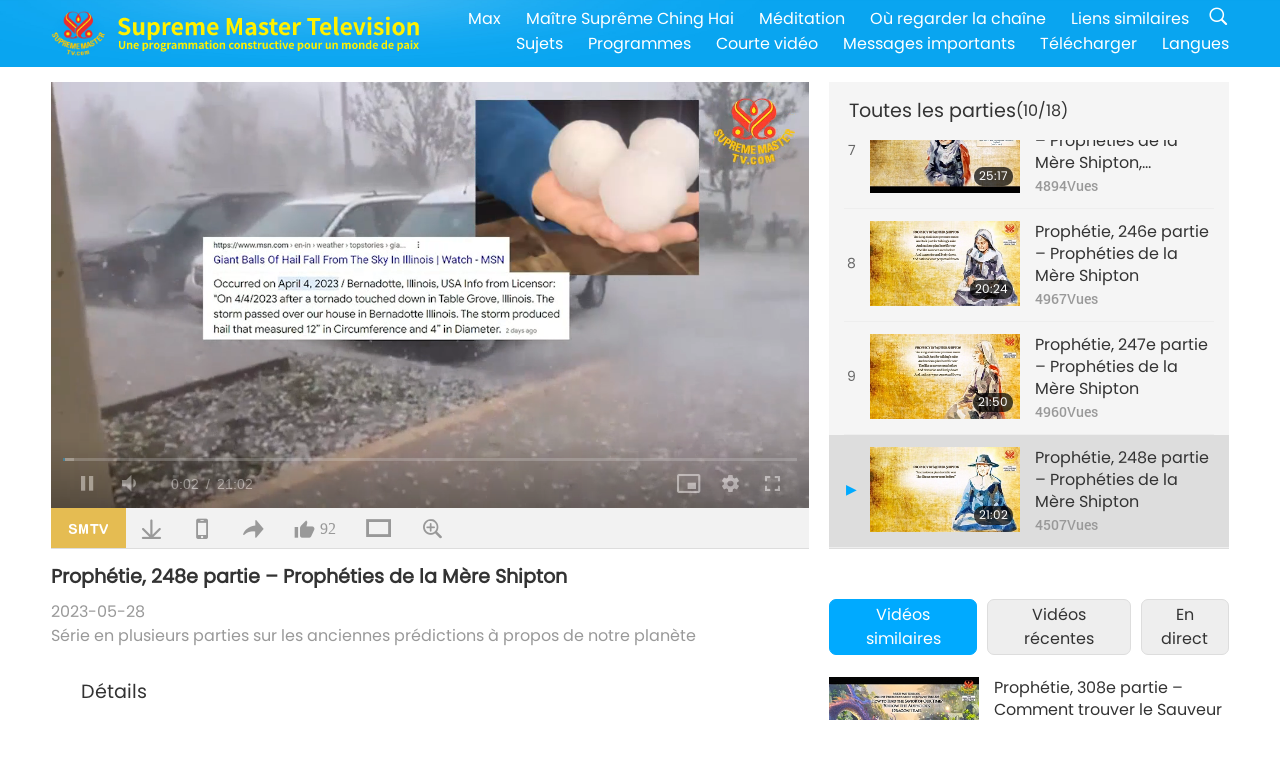

--- FILE ---
content_type: text/html; charset=UTF-8
request_url: http://radio.suprememastertv.com/fr1/v/206321884655.html
body_size: 81515
content:
<!doctype html>
<html lang="fr-FR">

  <head>
    <meta charset="utf-8" name="viewport"
      content="width=device-width, initial-scale=1.0, minimum-scale=1.0, maximum-scale=1.0, user-scalable=no" />
    <meta name="description" content="« Et les nations préparent une guerre horrible, comme on n’en a jamais vue »">
    <meta property="og:image" content="../../vimages/202305/2063-AP1.jpg" />
    <title>Prophétie, 248e partie – Prophéties de la Mère Shipton - - Français</title>
    <link href="../../css/fonts.css?303165832918" rel="stylesheet" type="text/css">
    <link href="../../css/fonts_main.css?v=303165832954" rel="stylesheet" type="text/css">    <link href="../../favicon.png" rel="icon" />
    <link href="../../css/main.css?303165832931" rel="stylesheet" type="text/css">
    <link href="../../css/v.css?303165832111" rel="stylesheet" type="text/css">
    <link href="../../css/dialog.css?303165832336" rel="stylesheet" type="text/css">
    <link href="../../css/video-js.css?303165832104" rel="stylesheet">
    <link href="../../css/video-js-other.css?303165832723" rel="stylesheet">
    <link href="../../css/foundation-datepicker.css?303165832662" rel="stylesheet" type="text/css">

    <script type="text/javascript" src="../../js/jquery-min.js?303165832101"></script>
    <script type="text/javascript" src="../../js/jquery.qrcode.min.js?303165832858"></script>
    <script type="text/javascript" src="../../js/dialog.js?303165832254"></script>
    <script type="text/javascript" src="../../js/ulist.js?303165832816"></script>
    <script type="text/javascript" src="../../js/main.js?303165832160"></script>
    <script type="text/javascript" src="../../js/v.js?303165832357"></script>
    <script type="text/javascript" src="../../js/addtoany.js?303165832516"></script>
    <script type="text/javascript" src="../../js/video.js?303165832574"></script>
    <script type="text/javascript" src="../../js/video-other.js?303165832696"></script>
    <script type="text/javascript" src="../../js/videojs/fr.js?303165832373"></script>
    <script type="text/javascript" src="../../js/FileSaver.js?303165832228"></script>
    <script type="text/javascript" src="../../js/html-docx.js?303165832556"></script>
    <script type="text/javascript" src="../../js/foundation-datepicker.js?303165832968"></script>
    <script type="text/javascript" src="../../js/datepicker/fr.js?303165832672"></script><script type="text/javascript">
VSERVER = "https://video.suprememastertv.com/vod/video/";ipCountry = "us";
videoPlayerData["sourceDefault"] = "video";
videoPlayerData["videoPoster"] = "../../vimages/202305/2063-AP1.jpg";
videoPlayerData["youTubeUrl"] = "";
videoPlayerData["videoLength"]= "21:02";
videoPlayerData["vid"] = "206321884655";
videoPlayerData["start"] = "0";
videoPlayerData["videoFile"] = new Array();
videoPlayerData["videoFile"].push(new Array('720pHQ','2023/0528/2063-AP-P248-Prophecies-of-Mother-Shipton-6m.mp4'));
videoPlayerData["videoFile"].push(new Array('720p','2023/0528/2063-AP-P248-Prophecies-of-Mother-Shipton-2m.mp4'));
videoPlayerData["videoFile"].push(new Array('396p','2023/0528/2063-AP-P248-Prophecies-of-Mother-Shipton-700k.mp4'));
LANG = "fr";
</script>  </head>

  <body class="lang-fr">
    <div class="viewport" id="viewport">
<aside class="menu-lang" id="menu-lang-mobile"><div class="bottom-mask"></div><div class="btn-close-lang-diagbox ico-close" id="btn-close-lang-diagbox"></div><div class="menu-langbox"><ul><li><a data="en" href="/en1/">English (English)</a></li><li><a data="ch" href="/ch1/">正體中文 (Chinese trad.)</a></li><li><a data="gb" href="/gb1/">简体中文 (Chinese simp.)</a></li><li><a data="de" href="/de1/">Deutsch (German)</a></li><li><a data="es" href="/es1/">Español (Spanish)</a></li><li class="current"><a data="fr" href="/fr1/">Français (French)</a></li><li><a data="hu" href="/hu1/">Magyar (Hungarian)</a></li><li><a data="jp" href="/jp1/">日本語 (Japanese)</a></li><li><a data="kr" href="/kr1/">한국어 (Korean)</a></li><li><a data="mn" href="/mn1/">Монгол хэл (Mongolian)</a></li><li><a data="vn" href="/vn1/">Âu Lạc (Vietnamese)</a></li><li><a data="bg" href="/bg1/">български (Bulgarian)</a></li><li><a data="ms" href="/ms1/">Bahasa Melayu (Malay)</a></li><li><a data="fa" href="/fa1/">فارسی (Persian)</a></li><li><a data="pt" href="/pt1/">Português (Portuguese)</a></li><li><a data="ro" href="/ro1/">Română (Romanian)</a></li><li><a data="id" href="/id1/">Bahasa Indonesia (Indonesian)</a></li><li><a data="th" href="/th1/">ไทย (Thai)</a></li><li><a data="ar" href="/ar1/">العربية (Arabic)</a></li><li><a data="cs" href="/cs1/">Čeština (Czech)</a></li><li><a data="pa" href="/pa1/">ਪੰਜਾਬੀ (Punjabi)</a></li><li><a data="ru" href="/ru1/">Русский (Russian)</a></li><li><a data="te" href="/te1/">తెలుగు లిపి (Telugu)</a></li><li><a data="hi" href="/hi1/">हिन्दी (Hindi)</a></li><li><a data="pl" href="/pl1/">Polski (Polish)</a></li><li><a data="it" href="/it1/">Italiano (Italian)</a></li><li><a data="tl" href="/tl1/">Wikang Tagalog (Tagalog)</a></li><li><a data="uk" href="/uk1/">Українська Мова (Ukrainian)</a></li></ul></div></aside>
<div class="srch-diag" id="srch-diag"><div class="titles">Chercher<button class="btn-srch-close ico-close" id="btn-srch-close"></button></div><div class="srch-keywords-input"><div class="srch-limit"><div class="srch-lang" id="btn-srch-limit" tar="srch-lang-list" event="click" diffy="10"><div class="name" id="srch-lang-name">Français</div><span class="ico-downr"></span></div></div><div class="srch-inputbox"><div class="srch-loading" id="srch-loading"></div><input type="text" class="srch-keywords" id="srch-keywords" placeholder="Mots clés" autocomplete="off"><button class="btn-srch-submit ico-srch" id="btn-srch-submit"></button></div></div><div class="srch-keywords-list" id="srch-keywords-list"><div class="srch-keywords-links" id="srch-keywords-links"></div></div></div>
<nav class="navmenus" id="navmenus"><div class="navmenu-topbar"><button class="btn-navmenu-close ico-close" id="btn-navmenu-close"></button></div><div class="navmenus-contents" id="navmenus-contents"><div class="bottom-mask"></div><div class="navmenu-item"><h3 class="title-mobile"><a href="../">Accueil</a></h3></div><div class="navmenu-item"><h3 class="title-mobile"><a href="../../webtv/">En direct</a></h3></div><div class="navmenu-item"><h3 class="title-mobile"><a href="../../max/">Max</a></h3></div><div class="navmenu-item"><h3 class="title-mobile"><a href="../download" class="menu-title">Télécharger</a></h3></div><div class="navmenu-item"><h3 class="title-mobile"><a href="../master/">Maître Suprême Ching Hai</a></h3></div><div class="navmenu-item"><h3 class="title-mobile"><a href="../meditation/">Méditation</a></h3></div><div class="navmenu-item"><h3 class="title-mobile"><a href="../worldwide/">Où regarder la chaîne</a></h3></div><div class="navmenu-item" id="navmenu-channel"><h3 class="title-mobile include-submenu"><a href="../channel/veganism" class="menu-title">Sujets</a></h3><div class="submenus submenu-content submenu-content-channel"><ul class="items-column"><li><a href="../channel/veganism"><span class="name">Véganisme</span><span class="note">Une alimentation saine pour une vie merveilleuse.</span></a></li><li><a href="../channel/peace"><span class="name">Paix</span><span class="note">La paix dans le monde commence avec nous.</span></a></li><li><a href="../channel/culture"><span class="name">Culture</span><span class="note">Enrichir nos vies avec des nouvelles multiculturelles du monde entier.</span></a></li></ul><ul class="items-column"><li><a href="../channel/spirituality"><span class="name">Spiritualité</span><span class="note">Cherchez une plus grande perfection.</span></a></li><li><a href="../channel/environment"><span class="name">Environnement</span><span class="note">Notre magnifique planète exige une attention immédiate.</span></a></li><li><a href="../channel/health"><span class="name">Santé</span><span class="note">Pour notre bien-être physique et notre élévation spirituelle.</span></a></li></ul><ul class="items-column"><li><a href="../channel/animal"><span class="name">Animal</span><span class="note">Amour et compagnie.</span></a></li><li><a href="../channel/art"><span class="name">Art</span><span class="note">Inspiration pour la quête de la réalisation de soi.</span></a></li><li><a href="../channel/others"><span class="name">Divers</span><span class="note">Étreignant tout, incluant tout.</span></a></li></ul></div></div><div class="navmenu-item" id="navmenu-program"><h3 class="title-mobile include-submenu"><a href="../program/all" class="menu-title">Programmes</a></h3><div class="submenus submenu-content submenu-content-program"><ul class="items-column"><li><a href="../program/all">Tous les programmes</a></li><li><a href="../program/GOL" class="program" id="btn-semenu-item"><span class="menu-title-se">Un cadeau d'amour</span></a></li><li><a href="../program/SCP" class="program" id="btn-semenu-item"><span class="menu-title-se">Les chansons, les compositions la poésie et les performances de Maître Suprême Ching Hai (végane)</span></a></li><li><a href="../program/AJAR" class="program" id="btn-semenu-item" tar="navmenu-third-ajar"><span class="menu-title-se include-thirdmenu">Un voyage à travers les royaumes esthétiques</span><span id="ico-thirdmenu" class="ico ico-down"></span></a></li><div class="thirdmenu" id="navmenu-third-ajar"><div class="bar"><button class="btn-close-menu ico-close" id="btn-close-thirdmenu"></button></div><a href="../program/AJAR">Tous les programmes</a><a href="../program/AJAR_TM">La Comédie Musicale</a><a href="../program/AJAR_IAD">Journée internationale de l'artiste</a><a href="../program/AJAR_SG">A Special Gathering with Supreme Master Ching Hai (vegan) and Cherished Artists</a><a href="../program/AJAR_JHC">A Joyous Holiday Celebration</a><a href="../program/AJAR_DRAM">Drama</a></div><li><a href="../program/AW" class="program" id="btn-semenu-item" tar="navmenu-third-aw"><span class="menu-title-se include-thirdmenu">Le monde des animaux : nos co-habitants</span><span id="ico-thirdmenu" class="ico ico-down"></span></a></li><div class="thirdmenu" id="navmenu-third-aw"><div class="bar"><button class="btn-close-menu ico-close" id="btn-close-thirdmenu"></button></div><a href="../program/AW">Tous les programmes</a><a href="../program/AW_UAPC">Comprendre les compagnons animaux-personnes</a><a href="../program/AW_BA">Des animaux-personnes brillants</a><a href="../program/AW_AAP">Des animaux-personnes étonnants</a></div><li><a href="../program/BMD" class="program" id="btn-semenu-item" tar="navmenu-third-bmd"><span class="menu-title-se include-thirdmenu">Entre Maître et disciples</span><span id="ico-thirdmenu" class="ico ico-down"></span></a></li><div class="thirdmenu" id="navmenu-third-bmd"><div class="bar"><button class="btn-close-menu ico-close" id="btn-close-thirdmenu"></button></div><a href="../program/BMD">Tous les programmes</a><a href="../program/BMD_2025_2024">2025-2024 Plus récent</a><a href="../program/BMD_BS">Histoires bouddhiques</a><a href="../program/BMD_TSS">Le sûtra Surangama</a><a href="../program/BMD_TLLM">La vie du Seigneur Mahavira</a><a href="../program/BMD_BMMD">Blessings: Master Meets with Disciples, Compilation</a><a href="../program/BMD_RIH">Retraite en Hongrie 23 février - 7 mars 2005</a><a href="../program/BMD_MTJ">Maître raconte des blagues</a></div><li><a href="../program/CS" class="program" id="btn-semenu-item"><span class="menu-title-se">Scène de cinéma</span></a></li></ul><ul class="items-column "><li><a href="../program/CTAW" class="program" id="btn-semenu-item"><span class="menu-title-se">Les traces culturelles de par le monde</span></a></li><li><a href="../program/EE" class="program" id="btn-semenu-item"><span class="menu-title-se">Divertissement et sagesse</span></a></li><li><a href="../program/GAT" class="program" id="btn-semenu-item"><span class="menu-title-se">Technologie de l’Âge d’or</span></a></li><li><a href="../program/GG" class="program" id="btn-semenu-item"><span class="menu-title-se">Bonne Gouvernance</span></a></li><li><a href="../program/GPGW" class="program" id="btn-semenu-item"><span class="menu-title-se">Des gens bien, de bonnes œuvres</span></a></li><li><a href="../program/HL" class="program" id="btn-semenu-item"><span class="menu-title-se">Un mode de vie sain</span></a></li><li><a href="../program/KW" class="program" id="btn-semenu-item"><span class="menu-title-se">Le pays des merveilles des enfants</span></a></li></ul><ul class="items-column "><li><a href="../program/LS" class="program" id="btn-semenu-item"><span class="menu-title-se">La vie d’un Saint</span></a></li><li><a href="../program/MOS" class="program" id="btn-semenu-item"><span class="menu-title-se">Modèles de réussite</span></a></li><li><a href="../program/AP" class="program" id="btn-semenu-item" tar="navmenu-third-ap"><span class="menu-title-se include-thirdmenu">Série en plusieurs parties sur les anciennes prédictions à propos de notre planète</span><span id="ico-thirdmenu" class="ico ico-down"></span></a></li><div class="thirdmenu" id="navmenu-third-ap"><div class="bar"><button class="btn-close-menu ico-close" id="btn-close-thirdmenu"></button></div><a href="../program/AP">Tous les programmes</a><a href="../program/AP_PAMB">Prophéties sur le Bouddha Maitreya</a><a href="../program/AP_TSC">La Seconde venue de Jésus-Christ</a><a href="../program/AP_FNP">Prophéties des Premières Nations</a><a href="../program/AP_PET">Prophecies of the End Times</a><a href="../program/AP_NA">New Age</a></div><li><a href="../program/NB" class="program" id="btn-semenu-item"><span class="menu-title-se">La beauté de la nature</span></a></li><li><a href="../program/NWN" class="program" id="btn-semenu-item" tar="navmenu-third-nwn"><span class="menu-title-se include-thirdmenu">Nouvelles d'exception</span><span id="ico-thirdmenu" class="ico ico-down"></span></a></li><div class="thirdmenu" id="navmenu-third-nwn"><div class="bar"><button class="btn-close-menu ico-close" id="btn-close-thirdmenu"></button></div><a href="../program/NWN">Tous les programmes</a><a href="../program/NWN_SMCH">Flash info</a><a href="../program/NWN_SN">Actualités sélectionnées</a><a href="../program/NWN_HL">Ligne de cœur</a><a href="../program/NWN_UT">Astuces utiles</a></div><li><a href="../program/NL" class="program" id="btn-semenu-item"><span class="menu-title-se">Notre noble origine</span></a></li><li><a href="../program/PE" class="program" id="btn-semenu-item"><span class="menu-title-se">Planète Terre : notre foyer aimant</span></a></li></ul><ul class="items-column "><li><a href="../program/PCC" class="program" id="btn-semenu-item"><span class="menu-title-se">Changements positifs dans les pays</span></a></li><li><a href="../program/SHOW" class="program" id="btn-semenu-item" tar="navmenu-third-show"><span class="menu-title-se include-thirdmenu">Émission</span><span id="ico-thirdmenu" class="ico ico-down"></span></a></li><div class="thirdmenu" id="navmenu-third-show"><div class="bar"><button class="btn-close-menu ico-close" id="btn-close-thirdmenu"></button></div><a href="../program/SHOW">Tous les programmes</a><a href="../program/SHOW_HEOM">Maître Suprême Ching Hai (végane) parle des effets nocifs de la viande</a><a href="../program/SHOW_FLC">Future Life Celebration</a></div><li><a href="../program/SS" class="program" id="btn-semenu-item"><span class="menu-title-se">Science et spiritualité</span></a></li><li><a href="../program/SWA" class="program" id="btn-semenu-item"><span class="menu-title-se">Prix Shining World</span></a></li><li><a href="../program/WAU" class="program" id="btn-semenu-item"><span class="menu-title-se">Le monde qui nous entoure</span></a></li><li><a href="../program/UL" class="program" id="btn-semenu-item"><span class="menu-title-se">Littérature édifiante</span></a></li><li><a href="../program/VE" class="program" id="btn-semenu-item"><span class="menu-title-se">Élite Végé</span></a></li></ul><ul class="items-column "><li><a href="../program/VEG" class="program" id="btn-semenu-item" tar="navmenu-third-veg"><span class="menu-title-se include-thirdmenu">Le véganisme: le mode de vie noble</span><span id="ico-thirdmenu" class="ico ico-down"></span></a></li><div class="thirdmenu" id="navmenu-third-veg"><div class="bar"><button class="btn-close-menu ico-close" id="btn-close-thirdmenu"></button></div><a href="../program/VEG">Tous les programmes</a><a href="../program/VEG_CS">Émission de cuisine</a><a href="../program/VEG_MVJ">Mon parcours végan</a></div><li><a href="../program/VR" class="program" id="btn-semenu-item"><span class="menu-title-se">Vegan and Religion</span></a></li><li><a href="../program/WOW" class="program" id="btn-semenu-item" tar="navmenu-third-wow"><span class="menu-title-se include-thirdmenu">Paroles de sagesse</span><span id="ico-thirdmenu" class="ico ico-down"></span></a></li><div class="thirdmenu" id="navmenu-third-wow"><div class="bar"><button class="btn-close-menu ico-close" id="btn-close-thirdmenu"></button></div><a href="../program/WOW">Tous les programmes</a><a href="../program/WOW_SMCH">Conférences de Maître Suprême Ching Hai</a></div><li><a href="../program/FEATURED" class="program" id="btn-semenu-item"><span class="menu-title-se">Programmes Sélectionnés</span></a></li></ul></div></div><div class="navmenu-item" id="navmenu-special"><h3 class="title-mobile include-submenu"><a href="../program/ADS" class="menu-title">Courte vidéo</a></h3><div class="submenus submenu-content submenu-content-special"><ul class="items-column"><li><a href="../program/ADS">Toutes les vidéos courtes</a></li><li><a href="../program/ADS_VE" >Élite végé</a></li><li><a href="../program/ADS_SMDA" >Maître Suprême Ching Hai : Designs et Art</a></li><li><a href="../program/ADS_VTHH" >Visites au Paradis et en Enfer : Témoignages</a></li><li><a href="../program/ADS_BQYM" >Les bienfaits de la Méditation Quan Yin</a></li></ul><ul class="items-column"><li><a href="../program/ADS_MFC" >Messages des célébrités</a></li><li><a href="../program/ADS_ANIM" >Animaux</a></li><li><a href="../program/ADS_CC" >Changement climatique</a></li><li><a href="../program/ADS_SMQ" >Maître Suprême Ching Hai : Citations</a></li><li><a href="../program/ADS_POEM" >Poèmes</a></li></ul><ul class="items-column"><li><a href="../program/ADS_VRW" >Restaurants végés dans le monde</a></li><li><a href="../program/ADS_VFSW" >Fournisseurs d’aliments végés dans le monde</a></li><li><a href="../program/ADS_NASW" >Refuge ne pratiquant pas l’euthanasie</a></li><li><a href="../program/ADS_VEM" >Venerated Enlightened Masters</a></li><li><a href="../program/ADS_IR" >….Dans les religions </a></li></ul><ul class="items-column"><li><a href="../program/ADS_LB" >Vivre mieux</a></li><li><a href="../program/ADS_BOB" >Avantages des interdictions…</a></li><li><a href="../program/ADS_DT" >Bande annonce des documentaires</a></li><li><a href="../program/ADS_MP" >Faire la paix</a></li><li><a href="../program/ADS_VTN" >Nouvelles de la tendance végé</a></li></ul><ul class="items-column"><li><a href="../program/ADS_BV" >Soyez végan</a></li><li><a href="../program/ADS_ALS" >Sketch sur le Mode de vie alternatif</a></li><li><a href="../program/ADS_SLOG" >Slogans</a></li><li><a href="../program/ADS_PSA" >Annonces de service public</a></li><li><a href="../program/ADS_HG" >Holiday Greetings</a></li></ul><ul class="items-column"><li><a href="../program/ADS_IM" >Messages importants</a></li></ul></div></div><div class="navmenu-item"><h3 class="title-mobile"><a href="../program/ADS_IM" class="menu-title">Messages importants</a></h3></div><div class="navmenu-item"><h3 class="title-mobile"><a href="../links/">Liens similaires</a></h3></div>	
	
<div class="navmenu-lang" id="menu-lang-pc"><div class="menu-langbox"><ul><li><a data="en" href="/en1/">English (English)</a></li>
<li><a data="ch" href="/ch1/">正體中文 (Chinese trad.)</a></li>
<li><a data="gb" href="/gb1/">简体中文 (Chinese simp.)</a></li>
<li><a data="de" href="/de1/">Deutsch (German)</a></li>
<li><a data="es" href="/es1/">Español (Spanish)</a></li>
<li class="current"><a data="fr" href="/fr1/">Français (French)</a></li>
<li><a data="hu" href="/hu1/">Magyar (Hungarian)</a></li>
<li><a data="jp" href="/jp1/">日本語 (Japanese)</a></li>
<li><a data="kr" href="/kr1/">한국어 (Korean)</a></li>
<li><a data="mn" href="/mn1/">Монгол хэл (Mongolian)</a></li>
</ul>
<ul><li><a data="vn" href="/vn1/">Âu Lạc (Vietnamese)</a></li>
<li><a data="bg" href="/bg1/">български (Bulgarian)</a></li>
<li><a data="ms" href="/ms1/">Bahasa Melayu (Malay)</a></li>
<li><a data="fa" href="/fa1/">فارسی (Persian)</a></li>
<li><a data="pt" href="/pt1/">Português (Portuguese)</a></li>
<li><a data="ro" href="/ro1/">Română (Romanian)</a></li>
<li><a data="id" href="/id1/">Bahasa Indonesia (Indonesian)</a></li>
<li><a data="th" href="/th1/">ไทย (Thai)</a></li>
<li><a data="ar" href="/ar1/">العربية (Arabic)</a></li>
<li><a data="cs" href="/cs1/">Čeština (Czech)</a></li>
</ul>
<ul><li><a data="pa" href="/pa1/">ਪੰਜਾਬੀ (Punjabi)</a></li>
<li><a data="ru" href="/ru1/">Русский (Russian)</a></li>
<li><a data="te" href="/te1/">తెలుగు లిపి (Telugu)</a></li>
<li><a data="hi" href="/hi1/">हिन्दी (Hindi)</a></li>
<li><a data="pl" href="/pl1/">Polski (Polish)</a></li>
<li><a data="it" href="/it1/">Italiano (Italian)</a></li>
<li><a data="tl" href="/tl1/">Wikang Tagalog (Tagalog)</a></li>
<li><a data="uk" href="/uk1/">Українська Мова (Ukrainian)</a></li>
</ul>
</div></div></div></nav>
<div class="header-container" id="header-container"><header class="header header-s header-min header-hide" id="header-min"></header><header class="header header-s" id="header"><div class="topbar"><div class="topbar-box">Aujourd'hui, c'est 2026/01/20 Tuesday</div></div><div class="topbox"><div class="topbox-contents" id="topbox-contents"><div class="btn-leftbox"><button class="btn-back ico-back" id="btn-back"></button><button class="btn-srch-diag ico-srch" id="btn-srch-diag-mobile"></button></div><a href="../" class="logo" id="topbox-logo"><img src="../../images/logo.png"></a><a href="../" class="title" id="topbox-title"><img src="../../images/title_fr.svg" /></a><nav id="nav" class="nav"><div class="nav-items"><div class="nav-rows1"><li><a href="../max/" class="menu-title">Max</a></h3><li><a href="../master/" class="menu-title">Maître Suprême Ching Hai</a></h3><li><a href="../meditation/">Méditation</a></li><li><a href="../worldwide/">Où regarder la chaîne</a></li><li><a href="../links/">Liens similaires</a></li><li class="btn-srch-extend"><a href="#" class="ico-srch" id="btn-srch-submit-extend"></a></li></div><div class="nav-rows2"><li tar="navmenu-channel"><a href="#" class="menu-title">Sujets</a></h3><li tar="navmenu-program"><a href="#" class="menu-title">Programmes</a></h3><li tar="navmenu-special"><a href="#" class="menu-title">Courte vidéo</a></h3><li tar="navmenu-important"><a href="../program/ADS_IM" class="menu-title">Messages importants</a></h3><li><a href="../search/">Télécharger</a></li><li tar="menu-lang-pc">Langues</li><div class="srchs srchs-min" id="srchs"><div class="srch-keywords-input"><div class="srch-loading srch-loading-pc" id="srch-loading"></div><div class="srch-limit"><div class="srch-lang" id="btn-srch-limit" tar="srch-lang-list" event="click" diffy="12"><div class="name" id="srch-lang-name">Français</div><span class="ico-downr"></span></div><div class="line1"></div></div><input type="text" class="srch-keywords" id="srch-keywords" placeholder="Mots clés" autocomplete="off"><button class="btn-srch-to-min ico-close" id="btn-srch-to-min"></button><button class="btn-srch-submit ico-srch" id="btn-srch-submit-extend"></button></div><div class="srch-keywords-list" id="srch-keywords-list"><div class="srch-keywords-links" id="srch-keywords-links"></div></div></div></div></div></nav><div class="srchs-m" id="srchs-m"><button class="btn-lang-diag ico-lang" id="btn-lang-diag"></button><button class="btn-navmenu ico-navmenu" id="btn-navmenu"></button></div></div></div></header></div>
<div class="btn-top" id="btn-top"></div><div class="float-menus" id="float-menus-srchs"><div class="container"><div class="float-menus-contents" id="float-menus-contents"><div class="float-menu-srch-lang" id="srch-lang-list" onclickclose><button class="btn-menuclose ico-close" id="btn-menuclose"></button><div class="menu-title">Choisir la langue</div><div class="contents-pc"><ul><li data="en">English</li>
<li data="ch">正體中文</li>
<li data="gb">简体中文</li>
<li data="de">Deutsch</li>
<li data="es">Español</li>
<li data="fr">Français</li>
<li data="hu">Magyar</li>
<li data="jp">日本語</li>
<li data="kr">한국어</li>
<li data="mn">Монгол хэл</li>
</ul>
<ul><li data="vn">Âu Lạc</li>
<li data="bg">български</li>
<li data="ms">Bahasa Melayu</li>
<li data="fa">فارسی</li>
<li data="pt">Português</li>
<li data="ro">Română</li>
<li data="id">Bahasa Indonesia</li>
<li data="th">ไทย</li>
<li data="ar">العربية</li>
<li data="cs">Čeština</li>
</ul>
<ul><li data="pa">ਪੰਜਾਬੀ</li>
<li data="ru">Русский</li>
<li data="te">తెలుగు లిపి</li>
<li data="hi">हिन्दी</li>
<li data="pl">Polski</li>
<li data="it">Italiano</li>
<li data="tl">Wikang Tagalog</li>
<li data="uk">Українська Мова</li>
<li data="more">Autres</li>
</ul>
</div><div class="contents-mobile"><ul><li data="en">English</li>
<li data="ch">正體中文</li>
<li data="gb">简体中文</li>
<li data="de">Deutsch</li>
<li data="es">Español</li>
<li data="fr">Français</li>
<li data="hu">Magyar</li>
<li data="jp">日本語</li>
<li data="kr">한국어</li>
<li data="mn">Монгол хэл</li>
<li data="vn">Âu Lạc</li>
<li data="bg">български</li>
<li data="ms">Bahasa Melayu</li>
<li data="fa">فارسی</li>
<li data="pt">Português</li>
</ul>
<ul><li data="ro">Română</li>
<li data="id">Bahasa Indonesia</li>
<li data="th">ไทย</li>
<li data="ar">العربية</li>
<li data="cs">Čeština</li>
<li data="pa">ਪੰਜਾਬੀ</li>
<li data="ru">Русский</li>
<li data="te">తెలుగు లిపి</li>
<li data="hi">हिन्दी</li>
<li data="pl">Polski</li>
<li data="it">Italiano</li>
<li data="tl">Wikang Tagalog</li>
<li data="uk">Українська Мова</li>
<li data="more">Autres</li>
</ul>
</div></div><div class="float-menu-srch-srange" id="srch-srange-list" onclickclose><button class="btn-menuclose ico-close" id="btn-menuclose"></button><div class="menu-title">Champ de recherche</div><div class="contents"><div class="btn" id="btn" data="">Titre</div><div class="btn" id="btn" data="all">Transcription</div></div></div></div></div></div><div class="bk-play"><div class="body-box"><div class="body-left" id="body-left"><div class="playerbox-container">
  <div class="player-loading" id="loading-player">
    <svg class="spinner" viewBox="0 0 66 66" xmlns="http://www.w3.org/2000/svg"><circle class="path" fill="none" stroke-width="6" stroke-linecap="round" cx="33" cy="33" r="30"></circle></svg>
  </div>

  <div class="upnext" id="upnext">
    <div class="title">À suivre<span id="upnext-time"></span></div>
    <div class="vbox">
      <div class="simage">
        <div class="simagebox" id="upnext-poster">
          <img src="../../images/btn-video169.gif">          <div class="info">
            <span class="length" id="upnext-videolength"></span>
          </div>
        </div>
      </div>
      <div class="titles" id="upnext-videotitle"></div>
    </div>
    <div class="buttons">
      <div class="btn replay">
        <button class="ico-replay" id="btn-replay"></button>
      </div>
      <div class="btn stop">
        <button class="ico-stop" id="btn-stop-upnext"></button>
        <canvas id="canvas-upnext" width="60" height="60"></canvas>
      </div>
    </div>
  </div>

    <div class="playerbox" id="playerbox"></div>
</div>
<div class="player-btns" id="player-btns"><div class="btn-note" id="btn-note"><div class="text" id="btn-note-text"></div></div><button id="btn-resource" class="btn website ico-smtv current" note="SMTV"></button><button class="btn download ico-download" id="btn-download" note="Télécharger le fichier vidéo"></button><button class="btn mobile ico-mobile" id="btn-mobile" note="Mobile"></button><button class="btn share ico-share" id="btn-share" note="Partager"></button><button class="btn liked ico-like" id="btn-like" data="206321884655" note="J’aime"><span id="likenum">92</span></button><button class="btn theater ico-theater" id="btn-theater" note-theater="Mode cinéma" note-default-view="Mode par défaut"></button><a href="../help/bigsubtitle.html" class="btn ico-bigsubtitle" target="_blank" id="btn-bigsubtitle" note="Agrandir les sous-titres">&nbsp;</a></div><div class="article-box"><article class="article"><div class="article-head"><div class="titles" id="article-titles"><h1 id="article-title">Prophétie, 248e partie – Prophéties de la Mère Shipton</h1><div class="moreinfos"><div class="time">2023-05-28</div><div class="type"><a href="../search/?type=AP">Série en plusieurs parties sur les anciennes prédictions à propos de notre planète</a></div></div></div></div><div class="playlist" id="mobile-playlist"></div><div class="article-body"><div class="details"><div class="dhead"><span class="title">Détails</span><div class="btns"><div id="btn-download-docx">Télécharger <span id="file-format">Docx<span></div></div></div><div class="text" id="article-text-container"><div class="list-more" id="btn-abstract-more"><div class="backcolor1"></div><div class="backcolor2"><span>Lire la suite</span></div></div><div class="article-text" id="article-text">« Et les nations préparent une guerre horrible, comme on n’en a jamais vue »</div></div></div></div></article><div class="playlist-theater" id="playlist-theater"></div></div></div><div id="playlist-default"><div class="playlist" id="playlist"><div class="playlist-contaner" id="playlist-container"><div class="list-more" id="btn-playlist-more"><div class="backcolor1"></div><div class="backcolor2"><span>Regarder la suite</span></div></div><div class="title-type list-bar-play title-type-episode" id="list-bar-play">Toutes les parties  <span class="episode-num">(10/18)</span></div><div class="list-play" id="list-play"><div class="list-range scrollbar-y " id="list-range"><div class="list-all"><div class="vbox" id="200022765977"><div class="num1">1</div><div class="contents"><div class="simage"><div class="simagebox" style="background-image: url(../../vimages/202303/2000-AP1s.jpg)"><a href="../v/200022765977.html" title="Prophétie, 239e partie – Prophéties de la Mère Shipton, devineresse anglaise"></a><img src="../../images/btn-video169.gif"><div class="info"><span class="length">15:23</span></div></div></div><div class="titles"><h3><a href="../v/200022765977.html" title="Prophétie, 239e partie – Prophéties de la Mère Shipton, devineresse anglaise">Prophétie, 239e partie – Prophéties de la Mère Shipton, devineresse anglaise</a></h3><div class="time-pc"><span id="counter-num" class="counter-200022765977">9587</span> Vues</div></div></div><div class="types-mobile"><div class="type">Série en plusieurs parties sur les anciennes prédictions à propos de notre planète</div><div class="time">2023-03-26</div><div class="time"><span id="counter-num" class="counter-200022765977">9587</span> Vues</div></div></div><div class="vbox" id="200722732607"><div class="num1">2</div><div class="contents"><div class="simage"><div class="simagebox" style="background-image: url(../../vimages/202304/2007-AP1s.jpg)"><a href="../v/200722732607.html" title="Prophétie, 240e partie – Prophéties de la Mère Shipton, devineresse anglaise"></a><img src="../../images/btn-video169.gif"><div class="info"><span class="length">19:29</span></div></div></div><div class="titles"><h3><a href="../v/200722732607.html" title="Prophétie, 240e partie – Prophéties de la Mère Shipton, devineresse anglaise">Prophétie, 240e partie – Prophéties de la Mère Shipton, devineresse anglaise</a></h3><div class="time-pc"><span id="counter-num" class="counter-200722732607">5851</span> Vues</div></div></div><div class="types-mobile"><div class="type">Série en plusieurs parties sur les anciennes prédictions à propos de notre planète</div><div class="time">2023-04-02</div><div class="time"><span id="counter-num" class="counter-200722732607">5851</span> Vues</div></div></div><div class="vbox" id="201418468466"><div class="num1">3</div><div class="contents"><div class="simage"><div class="simagebox" style="background-image: url(../../vimages/202304/2014-AP1s.jpg)"><a href="../v/201418468466.html" title="Prophétie, 241e partie – Prophéties de la Mère Shipton, devineresse anglaise"></a><img src="../../images/btn-video169.gif"><div class="info"><span class="length">20:33</span></div></div></div><div class="titles"><h3><a href="../v/201418468466.html" title="Prophétie, 241e partie – Prophéties de la Mère Shipton, devineresse anglaise">Prophétie, 241e partie – Prophéties de la Mère Shipton, devineresse anglaise</a></h3><div class="time-pc"><span id="counter-num" class="counter-201418468466">5858</span> Vues</div></div></div><div class="types-mobile"><div class="type">Série en plusieurs parties sur les anciennes prédictions à propos de notre planète</div><div class="time">2023-04-09</div><div class="time"><span id="counter-num" class="counter-201418468466">5858</span> Vues</div></div></div><div class="vbox" id="202122581832"><div class="num1">4</div><div class="contents"><div class="simage"><div class="simagebox" style="background-image: url(../../vimages/202304/2021-AP1s.jpg)"><a href="../v/202122581832.html" title="Prophétie, 242e partie – Prophéties de la Mère Shipton, devineresse anglaise"></a><img src="../../images/btn-video169.gif"><div class="info"><span class="length">20:07</span></div></div></div><div class="titles"><h3><a href="../v/202122581832.html" title="Prophétie, 242e partie – Prophéties de la Mère Shipton, devineresse anglaise">Prophétie, 242e partie – Prophéties de la Mère Shipton, devineresse anglaise</a></h3><div class="time-pc"><span id="counter-num" class="counter-202122581832">4953</span> Vues</div></div></div><div class="types-mobile"><div class="type">Série en plusieurs parties sur les anciennes prédictions à propos de notre planète</div><div class="time">2023-04-16</div><div class="time"><span id="counter-num" class="counter-202122581832">4953</span> Vues</div></div></div><div class="vbox" id="202822881725"><div class="num1">5</div><div class="contents"><div class="simage"><div class="simagebox" style="background-image: url(../../vimages/202304/2028-AP1s.jpg)"><a href="../v/202822881725.html" title="Prophétie, 243e partie – Prophéties de la Mère Shipton, devineresse anglaise"></a><img src="../../images/btn-video169.gif"><div class="info"><span class="length">22:35</span></div></div></div><div class="titles"><h3><a href="../v/202822881725.html" title="Prophétie, 243e partie – Prophéties de la Mère Shipton, devineresse anglaise">Prophétie, 243e partie – Prophéties de la Mère Shipton, devineresse anglaise</a></h3><div class="time-pc"><span id="counter-num" class="counter-202822881725">4812</span> Vues</div></div></div><div class="types-mobile"><div class="type">Série en plusieurs parties sur les anciennes prédictions à propos de notre planète</div><div class="time">2023-04-23</div><div class="time"><span id="counter-num" class="counter-202822881725">4812</span> Vues</div></div></div><div class="vbox" id="203522384737"><div class="num1">6</div><div class="contents"><div class="simage"><div class="simagebox" style="background-image: url(../../vimages/202304/2035-AP1s.jpg)"><a href="../v/203522384737.html" title="Prophétie, 244e partie – Prophéties de la Mère Shipton, devineresse anglaise"></a><img src="../../images/btn-video169.gif"><div class="info"><span class="length">19:22</span></div></div></div><div class="titles"><h3><a href="../v/203522384737.html" title="Prophétie, 244e partie – Prophéties de la Mère Shipton, devineresse anglaise">Prophétie, 244e partie – Prophéties de la Mère Shipton, devineresse anglaise</a></h3><div class="time-pc"><span id="counter-num" class="counter-203522384737">4501</span> Vues</div></div></div><div class="types-mobile"><div class="type">Série en plusieurs parties sur les anciennes prédictions à propos de notre planète</div><div class="time">2023-04-30</div><div class="time"><span id="counter-num" class="counter-203522384737">4501</span> Vues</div></div></div><div class="vbox" id="204220139339"><div class="num1">7</div><div class="contents"><div class="simage"><div class="simagebox" style="background-image: url(../../vimages/202305/2042-AP1s.jpg)"><a href="../v/204220139339.html" title="Prophétie, 245e partie – Prophéties de la Mère Shipton, devineresse anglaise"></a><img src="../../images/btn-video169.gif"><div class="info"><span class="length">25:17</span></div></div></div><div class="titles"><h3><a href="../v/204220139339.html" title="Prophétie, 245e partie – Prophéties de la Mère Shipton, devineresse anglaise">Prophétie, 245e partie – Prophéties de la Mère Shipton, devineresse anglaise</a></h3><div class="time-pc"><span id="counter-num" class="counter-204220139339">4883</span> Vues</div></div></div><div class="types-mobile"><div class="type">Série en plusieurs parties sur les anciennes prédictions à propos de notre planète</div><div class="time">2023-05-07</div><div class="time"><span id="counter-num" class="counter-204220139339">4883</span> Vues</div></div></div><div class="vbox" id="204918588905"><div class="num1">8</div><div class="contents"><div class="simage"><div class="simagebox" style="background-image: url(../../vimages/202305/2049-AP1s.jpg)"><a href="../v/204918588905.html" title="Prophétie, 246e partie – Prophéties de la Mère Shipton"></a><img src="../../images/btn-video169.gif"><div class="info"><span class="length">20:24</span></div></div></div><div class="titles"><h3><a href="../v/204918588905.html" title="Prophétie, 246e partie – Prophéties de la Mère Shipton">Prophétie, 246e partie – Prophéties de la Mère Shipton</a></h3><div class="time-pc"><span id="counter-num" class="counter-204918588905">4954</span> Vues</div></div></div><div class="types-mobile"><div class="type">Série en plusieurs parties sur les anciennes prédictions à propos de notre planète</div><div class="time">2023-05-14</div><div class="time"><span id="counter-num" class="counter-204918588905">4954</span> Vues</div></div></div><div class="vbox" id="205621965100"><div class="num1">9</div><div class="contents"><div class="simage"><div class="simagebox" style="background-image: url(../../vimages/202305/2056-AP1s.jpg)"><a href="../v/205621965100.html" title="Prophétie, 247e partie – Prophéties de la Mère Shipton"></a><img src="../../images/btn-video169.gif"><div class="info"><span class="length">21:50</span></div></div></div><div class="titles"><h3><a href="../v/205621965100.html" title="Prophétie, 247e partie – Prophéties de la Mère Shipton">Prophétie, 247e partie – Prophéties de la Mère Shipton</a></h3><div class="time-pc"><span id="counter-num" class="counter-205621965100">4937</span> Vues</div></div></div><div class="types-mobile"><div class="type">Série en plusieurs parties sur les anciennes prédictions à propos de notre planète</div><div class="time">2023-05-21</div><div class="time"><span id="counter-num" class="counter-205621965100">4937</span> Vues</div></div></div><div class="vbox vboxcurrent" id="206321884655"><div class="num1">10</div><div class="contents"><div class="simage"><div class="simagebox" style="background-image: url(../../vimages/202305/2063-AP1s.jpg)"><a href="../v/206321884655.html" title="Prophétie, 248e partie – Prophéties de la Mère Shipton"></a><img src="../../images/btn-video169.gif"><div class="info"><span class="length">21:02</span></div></div></div><div class="titles"><h3><a href="../v/206321884655.html" title="Prophétie, 248e partie – Prophéties de la Mère Shipton">Prophétie, 248e partie – Prophéties de la Mère Shipton</a></h3><div class="time-pc"><span id="counter-num" class="counter-206321884655">4486</span> Vues</div></div></div><div class="types-mobile"><div class="type">Série en plusieurs parties sur les anciennes prédictions à propos de notre planète</div><div class="time">2023-05-28</div><div class="time"><span id="counter-num" class="counter-206321884655">4486</span> Vues</div></div></div><div class="vbox" id="207022092430"><div class="num1">11</div><div class="contents"><div class="simage"><div class="simagebox" style="background-image: url(../../vimages/202306/2070-AP1s.jpg)"><a href="../v/207022092430.html" title="Prophétie, 249e partie – Prophéties de la Mère Shipton"></a><img src="../../images/btn-video169.gif"><div class="info"><span class="length">22:12</span></div></div></div><div class="titles"><h3><a href="../v/207022092430.html" title="Prophétie, 249e partie – Prophéties de la Mère Shipton">Prophétie, 249e partie – Prophéties de la Mère Shipton</a></h3><div class="time-pc"><span id="counter-num" class="counter-207022092430">4459</span> Vues</div></div></div><div class="types-mobile"><div class="type">Série en plusieurs parties sur les anciennes prédictions à propos de notre planète</div><div class="time">2023-06-04</div><div class="time"><span id="counter-num" class="counter-207022092430">4459</span> Vues</div></div></div><div class="vbox" id="207684204618"><div class="num1">12</div><div class="contents"><div class="simage"><div class="simagebox" style="background-image: url(../../vimages/202306/2077-AP1s.jpg)"><a href="../v/207684204618.html" title="Prophétie, 250e partie – Prophéties de la Mère Shipton"></a><img src="../../images/btn-video169.gif"><div class="info"><span class="length">24:15</span></div></div></div><div class="titles"><h3><a href="../v/207684204618.html" title="Prophétie, 250e partie – Prophéties de la Mère Shipton">Prophétie, 250e partie – Prophéties de la Mère Shipton</a></h3><div class="time-pc"><span id="counter-num" class="counter-207684204618">4845</span> Vues</div></div></div><div class="types-mobile"><div class="type">Série en plusieurs parties sur les anciennes prédictions à propos de notre planète</div><div class="time">2023-06-11</div><div class="time"><span id="counter-num" class="counter-207684204618">4845</span> Vues</div></div></div><div class="vbox" id="208421891933"><div class="num1">13</div><div class="contents"><div class="simage"><div class="simagebox" style="background-image: url(../../vimages/202306/2084-AP1s.jpg)"><a href="../v/208421891933.html" title="Prophétie, 251e partie – Prophéties de la Mère Shipton"></a><img src="../../images/btn-video169.gif"><div class="info"><span class="length">19:45</span></div></div></div><div class="titles"><h3><a href="../v/208421891933.html" title="Prophétie, 251e partie – Prophéties de la Mère Shipton">Prophétie, 251e partie – Prophéties de la Mère Shipton</a></h3><div class="time-pc"><span id="counter-num" class="counter-208421891933">4704</span> Vues</div></div></div><div class="types-mobile"><div class="type">Série en plusieurs parties sur les anciennes prédictions à propos de notre planète</div><div class="time">2023-06-18</div><div class="time"><span id="counter-num" class="counter-208421891933">4704</span> Vues</div></div></div><div class="vbox" id="209123007255"><div class="num1">14</div><div class="contents"><div class="simage"><div class="simagebox" style="background-image: url(../../vimages/202306/2091-AP1s.jpg)"><a href="../v/209123007255.html" title="Prophétie, 252e partie – Prophéties de la Mère Shipton"></a><img src="../../images/btn-video169.gif"><div class="info"><span class="length">20:52</span></div></div></div><div class="titles"><h3><a href="../v/209123007255.html" title="Prophétie, 252e partie – Prophéties de la Mère Shipton">Prophétie, 252e partie – Prophéties de la Mère Shipton</a></h3><div class="time-pc"><span id="counter-num" class="counter-209123007255">4627</span> Vues</div></div></div><div class="types-mobile"><div class="type">Série en plusieurs parties sur les anciennes prédictions à propos de notre planète</div><div class="time">2023-06-25</div><div class="time"><span id="counter-num" class="counter-209123007255">4627</span> Vues</div></div></div><div class="vbox" id="209774097423"><div class="num1">15</div><div class="contents"><div class="simage"><div class="simagebox" style="background-image: url(../../vimages/202307/2098-AP1s.jpg)"><a href="../v/209774097423.html" title="Prophétie, 253e partie – Prophéties de la Mère Shipton, devineresse anglaise"></a><img src="../../images/btn-video169.gif"><div class="info"><span class="length">21:27</span></div></div></div><div class="titles"><h3><a href="../v/209774097423.html" title="Prophétie, 253e partie – Prophéties de la Mère Shipton, devineresse anglaise">Prophétie, 253e partie – Prophéties de la Mère Shipton, devineresse anglaise</a></h3><div class="time-pc"><span id="counter-num" class="counter-209774097423">9994</span> Vues</div></div></div><div class="types-mobile"><div class="type">Série en plusieurs parties sur les anciennes prédictions à propos de notre planète</div><div class="time">2023-07-02</div><div class="time"><span id="counter-num" class="counter-209774097423">9994</span> Vues</div></div></div><div class="vbox" id="210517520820"><div class="num1">16</div><div class="contents"><div class="simage"><div class="simagebox" style="background-image: url(../../vimages/202307/2105-AP1s.jpg)"><a href="../v/210517520820.html" title="Prophétie, 254e partie – Prophéties de la Mère Shipton, devineresse anglaise"></a><img src="../../images/btn-video169.gif"><div class="info"><span class="length">20:13</span></div></div></div><div class="titles"><h3><a href="../v/210517520820.html" title="Prophétie, 254e partie – Prophéties de la Mère Shipton, devineresse anglaise">Prophétie, 254e partie – Prophéties de la Mère Shipton, devineresse anglaise</a></h3><div class="time-pc"><span id="counter-num" class="counter-210517520820">7684</span> Vues</div></div></div><div class="types-mobile"><div class="type">Série en plusieurs parties sur les anciennes prédictions à propos de notre planète</div><div class="time">2023-07-09</div><div class="time"><span id="counter-num" class="counter-210517520820">7684</span> Vues</div></div></div><div class="vbox" id="211220952239"><div class="num1">17</div><div class="contents"><div class="simage"><div class="simagebox" style="background-image: url(../../vimages/202307/2112-AP1s.jpg)"><a href="../v/211220952239.html" title="Prophétie, 255e partie – Prophéties de la Mère Shipton, devineresse anglaise"></a><img src="../../images/btn-video169.gif"><div class="info"><span class="length">18:06</span></div></div></div><div class="titles"><h3><a href="../v/211220952239.html" title="Prophétie, 255e partie – Prophéties de la Mère Shipton, devineresse anglaise">Prophétie, 255e partie – Prophéties de la Mère Shipton, devineresse anglaise</a></h3><div class="time-pc"><span id="counter-num" class="counter-211220952239">5979</span> Vues</div></div></div><div class="types-mobile"><div class="type">Série en plusieurs parties sur les anciennes prédictions à propos de notre planète</div><div class="time">2023-07-16</div><div class="time"><span id="counter-num" class="counter-211220952239">5979</span> Vues</div></div></div><div class="vbox" id="211918948970"><div class="num1">18</div><div class="contents"><div class="simage"><div class="simagebox" style="background-image: url(../../vimages/202307/2119-AP1s.jpg)"><a href="../v/211918948970.html" title="Prophétie, 256e partie – Prophéties de la Mère Shipton, devineresse"></a><img src="../../images/btn-video169.gif"><div class="info"><span class="length">25:46</span></div></div></div><div class="titles"><h3><a href="../v/211918948970.html" title="Prophétie, 256e partie – Prophéties de la Mère Shipton, devineresse">Prophétie, 256e partie – Prophéties de la Mère Shipton, devineresse</a></h3><div class="time-pc"><span id="counter-num" class="counter-211918948970">6988</span> Vues</div></div></div><div class="types-mobile"><div class="type">Série en plusieurs parties sur les anciennes prédictions à propos de notre planète</div><div class="time">2023-07-23</div><div class="time"><span id="counter-num" class="counter-211918948970">6988</span> Vues</div></div></div></div></div></div></div><div class="view-more-container"><div class="view-btns" id="btns-view-more"><a href="#" id="btn-view-more-related" data="related-content">Vidéos similaires</a><a href="#" id="btn-view-more-latest" data="latest-content">Vidéos récentes</a><a href="../" id="btn-view-more-related">En direct</a></div><div class="view-more-group" id="view-more-group"><div class="view-content" id="related-content"><div class="list-more list-more-none" id="btn-related-more"><div class="backcolor1"></div><div class="backcolor2"><span>Regarder la suite</span></div></div><div class="title-type">Vidéos similaires</div><div class="vbox" id="248320300848"><div class="contents"><div class="simage"><div class="simagebox" style="background-image: url(../../vimages/202407/2483-AP1s.jpg)"><a href="../v/248320300848.html" title="Prophétie, 308e partie – Comment trouver le Sauveur de notre époque ? Suivez la piste du Dragon de bon augure."></a><img src="../../images/btn-video169.gif"><div class="info"><span class="length">30:55</span></div></div></div><div class="titles"><h3><a href="../v/248320300848.html" title="Prophétie, 308e partie – Comment trouver le Sauveur de notre époque ? Suivez la piste du Dragon de bon augure.">Prophétie, 308e partie – Comment trouver le Sauveur de notre époque ? Suivez la piste du Dragon de bon augure.</a></h3><div class="time-pc"><span id="counter-num" class="counter-248320300848">8132</span> Vues</div></div></div><div class="types-mobile"><div class="type">Série en plusieurs parties sur les anciennes prédictions à propos de notre planète</div><div class="time">2024-07-21</div><div class="time"><span id="counter-num" class="counter-248320300848">8132</span> Vues</div></div></div><div class="vbox" id="242022779480"><div class="contents"><div class="simage"><div class="simagebox" style="background-image: url(../../vimages/202405/2420-AP1s.jpg)"><a href="../v/242022779480.html" title="La Prophétie, 299e partie – Prophéties des Premières Nations d’Amérique du Nord : les sept feux, les guerriers arc-en-ciel, et l’ascension du phénix"></a><img src="../../images/btn-video169.gif"><div class="info"><span class="length">19:54</span></div></div></div><div class="titles"><h3><a href="../v/242022779480.html" title="La Prophétie, 299e partie – Prophéties des Premières Nations d’Amérique du Nord : les sept feux, les guerriers arc-en-ciel, et l’ascension du phénix">La Prophétie, 299e partie – Prophéties des Premières Nations d’Amérique du Nord : les sept feux, les guerriers arc-en-ciel, et l’ascension du phénix</a></h3><div class="time-pc"><span id="counter-num" class="counter-242022779480">7763</span> Vues</div></div></div><div class="types-mobile"><div class="type">Série en plusieurs parties sur les anciennes prédictions à propos de notre planète</div><div class="time">2024-05-19</div><div class="time"><span id="counter-num" class="counter-242022779480">7763</span> Vues</div></div></div><div class="vbox" id="228023148446"><div class="contents"><div class="simage"><div class="simagebox" style="background-image: url(../../vimages/202312/2280-AP1s.jpg)"><a href="../v/228023148446.html" title="Prophétie, 279e partie – Prophéties du Seigneur Jésus-Christ (végétarien) : Les Tribulations de la fin des temps et la Seconde venue"></a><img src="../../images/btn-video169.gif"><div class="info"><span class="length">23:12</span></div></div></div><div class="titles"><h3><a href="../v/228023148446.html" title="Prophétie, 279e partie – Prophéties du Seigneur Jésus-Christ (végétarien) : Les Tribulations de la fin des temps et la Seconde venue">Prophétie, 279e partie – Prophéties du Seigneur Jésus-Christ (végétarien) : Les Tribulations de la fin des temps et la Seconde venue</a></h3><div class="time-pc"><span id="counter-num" class="counter-228023148446">11953</span> Vues</div></div></div><div class="types-mobile"><div class="type">Série en plusieurs parties sur les anciennes prédictions à propos de notre planète</div><div class="time">2023-12-31</div><div class="time"><span id="counter-num" class="counter-228023148446">11953</span> Vues</div></div></div><div class="vbox" id="222421168355"><div class="contents"><div class="simage"><div class="simagebox" style="background-image: url(../../vimages/202311/2224-AP1s.jpg)"><a href="../v/222421168355.html" title="Prophétie, 271e partie – Prophéties de la couturière allemande Bertha Dudde"></a><img src="../../images/btn-video169.gif"><div class="info"><span class="length">24:56</span></div></div></div><div class="titles"><h3><a href="../v/222421168355.html" title="Prophétie, 271e partie – Prophéties de la couturière allemande Bertha Dudde">Prophétie, 271e partie – Prophéties de la couturière allemande Bertha Dudde</a></h3><div class="time-pc"><span id="counter-num" class="counter-222421168355">6801</span> Vues</div></div></div><div class="types-mobile"><div class="type">Série en plusieurs parties sur les anciennes prédictions à propos de notre planète</div><div class="time">2023-11-05</div><div class="time"><span id="counter-num" class="counter-222421168355">6801</span> Vues</div></div></div><div class="vbox" id="218201921220"><div class="contents"><div class="simage"><div class="simagebox" style="background-image: url(../../vimages/202309/2182-AP1s.jpg)"><a href="../v/218201921220.html" title="Prophétie, 265e partie – Prophéties de Bayside sur l’Apocalypse faites par Veronica Lueken"></a><img src="../../images/btn-video169.gif"><div class="info"><span class="length">24:06</span></div></div></div><div class="titles"><h3><a href="../v/218201921220.html" title="Prophétie, 265e partie – Prophéties de Bayside sur l’Apocalypse faites par Veronica Lueken">Prophétie, 265e partie – Prophéties de Bayside sur l’Apocalypse faites par Veronica Lueken</a></h3><div class="time-pc"><span id="counter-num" class="counter-218201921220">8006</span> Vues</div></div></div><div class="types-mobile"><div class="type">Série en plusieurs parties sur les anciennes prédictions à propos de notre planète</div><div class="time">2023-09-24</div><div class="time"><span id="counter-num" class="counter-218201921220">8006</span> Vues</div></div></div><div class="vbox" id="212620998185"><div class="contents"><div class="simage"><div class="simagebox" style="background-image: url(../../vimages/202307/2126-AP1s.jpg)"><a href="../v/212620998185.html" title="la Prophétie, 257e partie – La Divine sagesse prophétique de Saint François d’Assise (végétarien)"></a><img src="../../images/btn-video169.gif"><div class="info"><span class="length">20:20</span></div></div></div><div class="titles"><h3><a href="../v/212620998185.html" title="la Prophétie, 257e partie – La Divine sagesse prophétique de Saint François d’Assise (végétarien)">la Prophétie, 257e partie – La Divine sagesse prophétique de Saint François d’Assise (végétarien)</a></h3><div class="time-pc"><span id="counter-num" class="counter-212620998185">6393</span> Vues</div></div></div><div class="types-mobile"><div class="type">Série en plusieurs parties sur les anciennes prédictions à propos de notre planète</div><div class="time">2023-07-30</div><div class="time"><span id="counter-num" class="counter-212620998185">6393</span> Vues</div></div></div><div class="vbox" id="192322566738"><div class="contents"><div class="simage"><div class="simagebox" style="background-image: url(../../vimages/202301/1923-AP1s.jpg)"><a href="../v/192322566738.html" title="Série en plusieurs parties sur les Anciennes prédictions à propos de notre planète : Prophétie de l'âge d'or, 228e partie – Prophéties du grand artiste italien Léonard de Vinci (végétarien)"></a><img src="../../images/btn-video169.gif"><div class="info"><span class="length">18:21</span></div></div></div><div class="titles"><h3><a href="../v/192322566738.html" title="Série en plusieurs parties sur les Anciennes prédictions à propos de notre planète : Prophétie de l'âge d'or, 228e partie – Prophéties du grand artiste italien Léonard de Vinci (végétarien)">Série en plusieurs parties sur les Anciennes prédictions à propos de notre planète : Prophétie de l'âge d'or, 228e partie – Prophéties du grand artiste italien Léonard de Vinci (végétarien)</a></h3><div class="time-pc"><span id="counter-num" class="counter-192322566738">8089</span> Vues</div></div></div><div class="types-mobile"><div class="type">Série en plusieurs parties sur les anciennes prédictions à propos de notre planète</div><div class="time">2023-01-08</div><div class="time"><span id="counter-num" class="counter-192322566738">8089</span> Vues</div></div></div><div class="vbox" id="176918908601"><div class="contents"><div class="simage"><div class="simagebox" style="background-image: url(../../vimages/202208/1769-AP1s.jpg)"><a href="../v/176918908601.html" title="Série en plusieurs parties sur les Anciennes prédictions à propos de notre planète : Prophétie de l'âge d'or, 206e partie – Prophéties sur la réapparition du Maître Lao Tseu (végan), le Grand Saint du Tao"></a><img src="../../images/btn-video169.gif"><div class="info"><span class="length">17:40</span></div></div></div><div class="titles"><h3><a href="../v/176918908601.html" title="Série en plusieurs parties sur les Anciennes prédictions à propos de notre planète : Prophétie de l'âge d'or, 206e partie – Prophéties sur la réapparition du Maître Lao Tseu (végan), le Grand Saint du Tao">Série en plusieurs parties sur les Anciennes prédictions à propos de notre planète : Prophétie de l'âge d'or, 206e partie – Prophéties sur la réapparition du Maître Lao Tseu (végan), le Grand Saint du Tao</a></h3><div class="time-pc"><span id="counter-num" class="counter-176918908601">13407</span> Vues</div></div></div><div class="types-mobile"><div class="type">Série en plusieurs parties sur les anciennes prédictions à propos de notre planète</div><div class="time">2022-08-07</div><div class="time"><span id="counter-num" class="counter-176918908601">13407</span> Vues</div></div></div><div class="vbox" id="173421219979"><div class="contents"><div class="simage"><div class="simagebox" style="background-image: url(../../vimages/202207/1734-AP1s.jpg)"><a href="../v/173421219979.html" title="Série en plusieurs parties sur les Anciennes prédictions à propos de notre planète : Prophétie de l'âge d'or, 201e partie – Paramhansa Yogananda (végétarien) parle de l’Aube du Grand éveil spirituel"></a><img src="../../images/btn-video169.gif"><div class="info"><span class="length">20:48</span></div></div></div><div class="titles"><h3><a href="../v/173421219979.html" title="Série en plusieurs parties sur les Anciennes prédictions à propos de notre planète : Prophétie de l'âge d'or, 201e partie – Paramhansa Yogananda (végétarien) parle de l’Aube du Grand éveil spirituel">Série en plusieurs parties sur les Anciennes prédictions à propos de notre planète : Prophétie de l'âge d'or, 201e partie – Paramhansa Yogananda (végétarien) parle de l’Aube du Grand éveil spirituel</a></h3><div class="time-pc"><span id="counter-num" class="counter-173421219979">8822</span> Vues</div></div></div><div class="types-mobile"><div class="type">Série en plusieurs parties sur les anciennes prédictions à propos de notre planète</div><div class="time">2022-07-03</div><div class="time"><span id="counter-num" class="counter-173421219979">8822</span> Vues</div></div></div><div class="vbox" id="172023281280"><div class="contents"><div class="simage"><div class="simagebox" style="background-image: url(../../vimages/202206/1720-AP1s.jpg)"><a href="../v/172023281280.html" title="Série en plusieurs parties sur les Anciennes prédictions à propos de notre planète : Prophétie de l'âge d'or, 199e partie – Prophéties de Mahavatar Babaji (végétarien) sur la Grande Révolution"></a><img src="../../images/btn-video169.gif"><div class="info"><span class="length">22:13</span></div></div></div><div class="titles"><h3><a href="../v/172023281280.html" title="Série en plusieurs parties sur les Anciennes prédictions à propos de notre planète : Prophétie de l'âge d'or, 199e partie – Prophéties de Mahavatar Babaji (végétarien) sur la Grande Révolution">Série en plusieurs parties sur les Anciennes prédictions à propos de notre planète : Prophétie de l'âge d'or, 199e partie – Prophéties de Mahavatar Babaji (végétarien) sur la Grande Révolution</a></h3><div class="time-pc"><span id="counter-num" class="counter-172023281280">9414</span> Vues</div></div></div><div class="types-mobile"><div class="type">Série en plusieurs parties sur les anciennes prédictions à propos de notre planète</div><div class="time">2022-06-19</div><div class="time"><span id="counter-num" class="counter-172023281280">9414</span> Vues</div></div></div></div><div class="view-content" id="latest-content"><div class="list-more list-more-none" id="btn-latest-more"><div class="backcolor1"></div><div class="backcolor2"><span>Regarder la suite</span></div></div><div class="title-type">Vidéos récentes</div><div class="vbox" id="303125092616"><div class="contents"><div class="simage"><div class="simagebox" style="background-image: url(../../vimages/202601/3031-NWN-81s.jpg)"><a href="../v/303125092616.html" title="Our Heavenly Father Never Leaves Us, So No Matter How Challenging Circumstances, Have Faith in Hiers Arrangements"></a><img src="../../images/btn-video169.gif"><div class="info"><span class="length">3:28</span></div></div></div><div class="titles"><h3><a href="../v/303125092616.html" title="Our Heavenly Father Never Leaves Us, So No Matter How Challenging Circumstances, Have Faith in Hiers Arrangements">Our Heavenly Father Never Leaves Us, So No Matter How Challenging Circumstances, Have Faith in Hiers Arrangements</a></h3><div class="time-pc"><span id="counter-num" class="counter-303125092616">82</span> Vues</div></div></div><div class="types-mobile"><div class="type">Nouvelles d'exception</div><div class="time">2026-01-20</div><div class="time"><span id="counter-num" class="counter-303125092616">82</span> Vues</div></div></div><div class="vbox" id="303125092228"><div class="contents"><div class="simage"><div class="simagebox" style="background-image: url(../../vimages/202601/3031-AJAR1s.jpg)"><a href="../v/303125092228.html" title="Une soirée célébrant l’anniversaire du Bouddha Shakyamuni (végan), partie 5/6"></a><img src="../../images/btn-video169.gif"><div class="info"><span class="length">29:03</span></div></div></div><div class="titles"><h3><a href="../v/303125092228.html" title="Une soirée célébrant l’anniversaire du Bouddha Shakyamuni (végan), partie 5/6">Une soirée célébrant l’anniversaire du Bouddha Shakyamuni (végan), partie 5/6</a></h3><div class="time-pc"><span id="counter-num" class="counter-303125092228">51</span> Vues</div></div></div><div class="types-mobile"><div class="type">Un voyage à travers les royaumes esthétiques</div><div class="time">2026-01-20</div><div class="time"><span id="counter-num" class="counter-303125092228">51</span> Vues</div></div></div><div class="vbox" id="303125092523"><div class="contents"><div class="simage"><div class="simagebox" style="background-image: url(../../vimages/202601/3031-BMD1s.jpg)"><a href="../v/303125092523.html" title="Un Maître sincère est difficile à trouver, partie 3/5"></a><img src="../../images/btn-video169.gif"><div class="info"><span class="length">35:05</span></div></div></div><div class="titles"><h3><a href="../v/303125092523.html" title="Un Maître sincère est difficile à trouver, partie 3/5">Un Maître sincère est difficile à trouver, partie 3/5</a></h3><div class="time-pc"><span id="counter-num" class="counter-303125092523">131</span> Vues</div></div></div><div class="types-mobile"><div class="type">Entre Maître et disciples</div><div class="time">2026-01-20</div><div class="time"><span id="counter-num" class="counter-303125092523">131</span> Vues</div></div></div><div class="vbox" id="303023934830"><div class="contents"><div class="simage"><div class="simagebox" style="background-image: url(../../vimages/202601/3030-NWN-81s.jpg)"><a href="../v/303023934830.html" title="Sharing Truly Miraculous Experience Regarding Most Powerful Daily Prayer and Supreme Master TV Max When Played in Public Places"></a><img src="../../images/btn-video169.gif"><div class="info"><span class="length">4:22</span></div></div></div><div class="titles"><h3><a href="../v/303023934830.html" title="Sharing Truly Miraculous Experience Regarding Most Powerful Daily Prayer and Supreme Master TV Max When Played in Public Places">Sharing Truly Miraculous Experience Regarding Most Powerful Daily Prayer and Supreme Master TV Max When Played in Public Places</a></h3><div class="time-pc"><span id="counter-num" class="counter-303023934830">603</span> Vues</div></div></div><div class="types-mobile"><div class="type">Nouvelles d'exception</div><div class="time">2026-01-19</div><div class="time"><span id="counter-num" class="counter-303023934830">603</span> Vues</div></div></div><div class="vbox" id="303023934527"><div class="contents"><div class="simage"><div class="simagebox" style="background-image: url(../../vimages/202601/3030-BMD1s.jpg)"><a href="../v/303023934527.html" title="Un Maître sincère est difficile à trouver, partie 2/5"></a><img src="../../images/btn-video169.gif"><div class="info"><span class="length">32:10</span></div></div></div><div class="titles"><h3><a href="../v/303023934527.html" title="Un Maître sincère est difficile à trouver, partie 2/5">Un Maître sincère est difficile à trouver, partie 2/5</a></h3><div class="time-pc"><span id="counter-num" class="counter-303023934527">718</span> Vues</div></div></div><div class="types-mobile"><div class="type">Entre Maître et disciples</div><div class="time">2026-01-19</div><div class="time"><span id="counter-num" class="counter-303023934527">718</span> Vues</div></div></div><div class="vbox" id="302916560136"><div class="contents"><div class="simage"><div class="simagebox" style="background-image: url(../../vimages/202601/3029-NWN-81s.jpg)"><a href="../v/302916560136.html" title="Seeing Why Not Eat Food Offerings to Carved Wooden Buddha"></a><img src="../../images/btn-video169.gif"><div class="info"><span class="length">4:05</span></div></div></div><div class="titles"><h3><a href="../v/302916560136.html" title="Seeing Why Not Eat Food Offerings to Carved Wooden Buddha">Seeing Why Not Eat Food Offerings to Carved Wooden Buddha</a></h3><div class="time-pc"><span id="counter-num" class="counter-302916560136">797</span> Vues</div></div></div><div class="types-mobile"><div class="type">Nouvelles d'exception</div><div class="time">2026-01-18</div><div class="time"><span id="counter-num" class="counter-302916560136">797</span> Vues</div></div></div><div class="vbox" id="302942198515"><div class="contents"><div class="simage"><div class="simagebox" style="background-image: url(../../vimages/202601/3029-NWN-3-399551s.jpg)"><a href="../v/302942198515.html" title="A Tip on How to Make Yummy, Nutritious Raw Carrot Salad"></a><img src="../../images/btn-video169.gif"><div class="info"><span class="length">1:39</span></div></div></div><div class="titles"><h3><a href="../v/302942198515.html" title="A Tip on How to Make Yummy, Nutritious Raw Carrot Salad">A Tip on How to Make Yummy, Nutritious Raw Carrot Salad</a></h3><div class="time-pc"><span id="counter-num" class="counter-302942198515">260</span> Vues</div></div></div><div class="types-mobile"><div class="type">Nouvelles d'exception</div><div class="time">2026-01-18</div><div class="time"><span id="counter-num" class="counter-302942198515">260</span> Vues</div></div></div><div class="vbox" id="302942198863"><div class="contents"><div class="simage"><div class="simagebox" style="background-image: url(../../vimages/202601/3029-NWN-2-568961s.jpg)"><a href="../v/302942198863.html" title="Poland bans animal-people fur-producing factories."></a><img src="../../images/btn-video169.gif"><div class="info"><span class="length">1:26</span></div></div></div><div class="titles"><h3><a href="../v/302942198863.html" title="Poland bans animal-people fur-producing factories.">Poland bans animal-people fur-producing factories.</a></h3><div class="time-pc"><span id="counter-num" class="counter-302942198863">195</span> Vues</div></div></div><div class="types-mobile"><div class="type">Nouvelles d'exception</div><div class="time">2026-01-18</div><div class="time"><span id="counter-num" class="counter-302942198863">195</span> Vues</div></div></div><div class="vbox" id="303065765825"><div class="contents"><div class="simage"><div class="simagebox" style="background-image: url(../../vimages/202601/3029-NWN1s.jpg)"><a href="../v/303065765825.html" title="Nouvelles d'exception"></a><img src="../../images/btn-video169.gif"><div class="info"><span class="length">37:20</span></div></div></div><div class="titles"><h3><a href="../v/303065765825.html" title="Nouvelles d'exception">Nouvelles d'exception</a></h3><div class="time-pc"><span id="counter-num" class="counter-303065765825">84</span> Vues</div></div></div><div class="types-mobile"><div class="type">Nouvelles d'exception</div><div class="time">2026-01-18</div><div class="time"><span id="counter-num" class="counter-303065765825">84</span> Vues</div></div></div><div class="vbox" id="302916560703"><div class="contents"><div class="simage"><div class="simagebox" style="background-image: url(../../vimages/202601/3029-AP1s.jpg)"><a href="../v/302916560703.html" title="Prophétie, 386e partie – Éveiller l’Amour Véritable avec le Sauveur pour mettre fin à la calamité"></a><img src="../../images/btn-video169.gif"><div class="info"><span class="length">29:50</span></div></div></div><div class="titles"><h3><a href="../v/302916560703.html" title="Prophétie, 386e partie – Éveiller l’Amour Véritable avec le Sauveur pour mettre fin à la calamité">Prophétie, 386e partie – Éveiller l’Amour Véritable avec le Sauveur pour mettre fin à la calamité</a></h3><div class="time-pc"><span id="counter-num" class="counter-302916560703">678</span> Vues</div></div></div><div class="types-mobile"><div class="type">Série en plusieurs parties sur les anciennes prédictions à propos de notre planète</div><div class="time">2026-01-18</div><div class="time"><span id="counter-num" class="counter-302916560703">678</span> Vues</div></div></div></div></div></div></div></div></div></div><footer class="footer" id="footer"><div class="logos"><img src="../../images/logo_copyright.png"/><div class="slogan">“
Soyez végans. Maintenez la paix. Faites de bonnes actions. <br>
Trouvez un Maître si vous voulez rentrer à la Maison. ” <br>
~ Maître Suprême Ching Hai (végane)
</div></div><div class="sitelinks"><a href="http://www.facebook.com/SupremeMasterTVFrancais" class="ico-facebook" target="_blank"></a><a href="https://www.twitter.com/SupremeMasterTV" class="ico-twitter" target="_blank"></a><a href="http://www.instagram.com/SupremeMasterTV.Fr" class="ico-instagram" target="_blank"></a><a href="https://SupremeMasterTV.tumblr.com" class="ico-tumblr" target="_blank"></a></div><div class="links"><a href="../">Accueil</a><a href="../about-us/">À propos </a><a href="../contact/">Nous contacter</a><a href="../links/">Liens similaires</a><a href="#" id="btn-download-app">Appli</a></div><div class="infos"><div>Ce site est compatible avec Google Chrome, Microsoft Edge, FireFox, Safari et Opera. </div><div>Copyright © Association internationale du Maître Suprême Ching Hai. Tous droits réservés.</div></div><div class="bar"></div></footer><!-- Global site tag (gtag.js) - Google Analytics -->
<script async src="https://www.googletagmanager.com/gtag/js?id=UA-107506230-1"></script>
<script>
  window.dataLayer = window.dataLayer || [];
  function gtag(){dataLayer.push(arguments);}
  gtag('js', new Date());
  gtag('config', 'UA-107506230-1');
</script> 
</div><div class="float-menus" id="float-menus"><div class="container"><div class="ico-boxarrow1" id="float-menus-boxarrow"></div><div class="float-menus-contents" id="float-menus-contents"><div class="float-menu-select-date" id="float-menu-select-date"><button class="btn-menuclose ico-close" id="btn-menuclose"></button><div class="menu-title">Chercher par date</div><div class="contents-comm"><div class="inputs"><input type="text" id="search-date-from" placeholder="yyyy-mm-dd" data-date-format="yyyy-mm-dd" value="2026-01-20"/><div class="seldate-prompt" id="seldate-prompt"></div><div class="sbtns"><button class="button" id="btn-search-date-submit"><div class="loading-min-white" id="loading"></div><span id="text">Chercher</span></button></div></div></div></div></div></div></div>
        <div id="dialogbox-container">

            <div class="dialogbox" id="dialog-share">
        <div class="bar">
          <div class="titles">Partager</div>
          <div class="close" id="dialogbox-close"></div>
        </div>
        <div class="contents contents-share">
          <div class="url-page">
            <input type="text" id="share-url" value="https://suprememastertv.com/fr1/v/206321884655.html" disclear><button id="btn-share-copy-url">COPIER</button>          </div>

          <div class="title">Partager avec</div>
          <div class="sicos a2a_kit" data-a2a-url="http://radio.suprememastertv.com/fr1/v/206321884655.html" id="btn-share-items">
            <a class="sico a2a_button_facebook"><img src="../../images/shareico/ico_facebook.gif" /></a>
            <a class="sico a2a_button_twitter"><img src="../../images/shareico/ico_twitter.gif" /></a>
            <a class="sico a2a_button_whatsapp"><img src="../../images/shareico/ico_whatsapp.gif" /></a>
            <a class="sico a2a_button_reddit"><img src="../../images/shareico/ico_reddit.gif" /></a>
            <a class="sico a2a_button_linkedin"><img src="../../images/shareico/ico_linkedin.gif" /></a>
            <a class="sico a2a_button_telegram"><img src="../../images/shareico/ico_telegram.gif" /></a>
            <a class="sico a2a_button_vk"><img src="../../images/shareico/ico_vk.gif" /></a>
            <a class="sico a2a_button_email"><img src="../../images/shareico/ico_email.gif" /></a>
            <a class="sico a2a_dd" id="btn-share-items_more"><img src="../../images/shareico/ico_more.gif" /></a>
          </div>

          <div class="title">Intégré</div>
          <div class="start-time">
            <div class="title">Démarrer à<input type="text" value="0:00" id="share-start-time" disclear></div>          </div>

          <div class="embed">
            <input type="text" id="share-embed-code" value="&lt;iframe width=&quot;560&quot; height=&quot;315&quot; src=&quot;https://suprememastertv.com/embed/206321884655&quot; frameborder=&quot;0&quot; allowfullscreen&gt;&lt;/iframe&gt;" disclear><button id="btn-share-copy-embed">COPIER</button>          </div>
        </div>
      </div>

            <div class="dialogbox" id="dialogbox-download">
        <div class="bar">
          <div class="titles">Télécharger</div>
          <div class="close" id="dialogbox-close"></div>
        </div>
        <div class="contents contents-download">
          <a href="https://video.suprememastertv.com/vod/video/download-mp4.php?file=2023/0528/2063-AP-P248-Prophecies-of-Mother-Shipton-6m.mp4" data="206321884655" id="btn-download-link" target="_blank">HD 720pHQ</a><a href="https://video.suprememastertv.com/vod/video/download-mp4.php?file=2023/0528/2063-AP-P248-Prophecies-of-Mother-Shipton-2m.mp4" data="206321884655" id="btn-download-link" target="_blank">HD 720p</a><a href="https://video.suprememastertv.com/vod/video/download-mp4.php?file=2023/0528/2063-AP-P248-Prophecies-of-Mother-Shipton-700k.mp4" data="206321884655" id="btn-download-link" target="_blank">SD 396p</a>        </div>
      </div>

            <div class="dialogbox dialogbox-mobile" id="mobile">
        <div class="bar">
          <div class="titles">Mobile</div>
          <div class="close" id="dialogbox-close"></div>
        </div>
        <div class="contents contents-mobile">
          <div class="tabs">
            <div id="tab-page">Mobile</div>
            <div id="tab-iphone">iPhone</div>
            <div id="tab-android">Android</div>
          </div>
          <div class="tabs-container">
            <div class="tab-box" id="tab-page">
              <div class="qrcode" id="qrcode-page"></div>
              <div class="note">
                <div class="text">
                  Regarder dans le navigateur mobile                </div>
              </div>
            </div>

            <div class="tab-box" id="tab-android">
              <div class="qrcode" id="qrcode-android"></div>
              <div class="note">
                <img src="../../images/img_google.png" height="35" />
                <a href="https://play.google.com/store/apps/details?id=suprememastertv.com.suprememastertv" class="btn" target="_blank">GO</a>
              </div>
            </div>

            <div class="tab-box" id="tab-iphone">
              <div class="qrcode" id="qrcode-iphone"></div>
              <div class="note">
                <img src="../../images/img_apple.png" height="50" />
                <a href="https://itunes.apple.com/app/id1353505687" class="btn" target="_blank">GO</a>
              </div>
            </div>
          </div>

        </div>
      </div>

      <div class="dialogbox" id="download-app">
  <div class="bar">
    <div class="titles">Appli</div>
    <div class="close" id="dialogbox-close"></div>
  </div>
  <div class="contents contents-download-app">

    <div class="title">Scannez le code QR <br> ou choisissez le bon système à télécharger.</div>
    <div class="qrcode">
      <div class="codebox">
        <div class="codeimg"><img src="../../images/qrcode_iphone_s.png" /></div>
        <div class="codename">iPhone</div>
      </div>
      <div class="codebox">
        <div class="codeimg"><img src="../../images/qrcode_android_s.png" /></div>
        <div class="codename">Android</div>
      </div>

      <div class="btns">
        <a href="https://itunes.apple.com/app/id1353505687" class="ico-iphone iphone"
          target="_blank">iPhone</a>
        <a href="https://play.google.com/store/apps/details?id=suprememastertv.com.suprememastertv" class="ico-android android"
          target="_blank">Android</a>
      </div>

    </div>
  </div>
</div>

<div class="dialogbox" id="msgbox">
  <div class="bar">
    <div class="titles">Prompt</div>
    <div class="close" id="dialogbox-close"></div>
  </div>
  <div class="contents">
    <div class="msgtext" id="msgtext"></div>
    <div class="buttons">
      <div id="btn-close">OK</div>
    </div>
  </div>
</div>

<div class="dialogbox" id="download">
  <div class="bar">
    <div class="titles">Télécharger</div>
    <div class="close" id="dialogbox-close"></div>
  </div>
  <div class="contents contents-download contents-bkloading" id="contents-download-video"></div>
</div>    </div>

    <script>
      var urlPage = window.location.href;
      var urlAndroid = "https://play.google.com/store/apps/details?id=suprememastertv.com.suprememastertv";
      var urlIphone = "https://itunes.apple.com/app/id1353505687";
      $("#qrcode-page").qrcode({ width: 145, height: 145, ecLevel: 'L', text: urlPage });
      $("#qrcode-android").qrcode({ width: 145, height: 145, ecLevel: 'L', text: urlAndroid });
      $("#qrcode-iphone").qrcode({ width: 145, height: 145, ecLevel: 'L', text: urlIphone });
      $(function () {
        $("#search-date-from").fdatepicker({
          format: "yyyy-mm-dd",
          startDate: "2017-10-03",
          endDate: "2026-01-20",
          isInline: true
        });

      });
    </script>

        </body>
    </html>

--- FILE ---
content_type: text/html; charset=utf-8
request_url: https://www2.suprememastertv.com/handle.php
body_size: 2322
content:
<n><id>302916560136</id><num>857</num><liked>48</liked></n><n><id>302916560703</id><num>715</num><liked>54</liked></n><n><id>302942198515</id><num>285</num><liked>22</liked></n><n><id>302942198863</id><num>219</num><liked>15</liked></n><n><id>303023934527</id><num>848</num><liked>45</liked></n><n><id>303023934830</id><num>692</num><liked>62</liked></n><n><id>303065765825</id><num>127</num><liked>2</liked></n><n><id>303125092228</id><num>182</num><liked>10</liked></n><n><id>303125092523</id><num>508</num><liked>41</liked></n><n><id>303125092616</id><num>328</num><liked>32</liked></n><n><id>172023281280</id><num>9440</num><liked>160</liked></n><n><id>173421219979</id><num>8844</num><liked>141</liked></n><n><id>176918908601</id><num>13460</num><liked>187</liked></n><n><id>192322566738</id><num>8112</num><liked>149</liked></n><n><id>200022765977</id><num>9622</num><liked>125</liked></n><n><id>200722732607</id><num>5874</num><liked>89</liked></n><n><id>201418468466</id><num>5878</num><liked>95</liked></n><n><id>202122581832</id><num>4971</num><liked>118</liked></n><n><id>202822881725</id><num>4824</num><liked>105</liked></n><n><id>203522384737</id><num>4514</num><liked>92</liked></n><n><id>204220139339</id><num>4894</num><liked>86</liked></n><n><id>204918588905</id><num>4967</num><liked>76</liked></n><n><id>205621965100</id><num>4960</num><liked>83</liked></n><n><id>206321884655</id><num>4507</num><liked>92</liked></n><n><id>207022092430</id><num>4475</num><liked>73</liked></n><n><id>207684204618</id><num>4863</num><liked>76</liked></n><n><id>208421891933</id><num>4722</num><liked>84</liked></n><n><id>209123007255</id><num>4638</num><liked>73</liked></n><n><id>209774097423</id><num>10012</num><liked>167</liked></n><n><id>210517520820</id><num>7705</num><liked>127</liked></n><n><id>211220952239</id><num>5997</num><liked>125</liked></n><n><id>211918948970</id><num>7014</num><liked>127</liked></n><n><id>212620998185</id><num>6418</num><liked>122</liked></n><n><id>218201921220</id><num>8029</num><liked>93</liked></n><n><id>222421168355</id><num>6822</num><liked>99</liked></n><n><id>228023148446</id><num>11985</num><liked>124</liked></n><n><id>242022779480</id><num>7797</num><liked>89</liked></n><n><id>248320300848</id><num>8160</num><liked>157</liked></n><result>success</result>

--- FILE ---
content_type: application/javascript
request_url: http://radio.suprememastertv.com/js/datepicker/fr.js?303165832672
body_size: 307
content:
(function ($) {
$.fn.fdatepicker.dates['en'] = {
    days: ["Dimanche", "Lundi", "Mardi", "Mercredi", "Jeudi", "Vendredi", "Samedi"],
    daysShort: ["Dim", "Lun", "Mar", "Mer", "Jeu", "Ven", "Sam"],
    daysMin: ["Di", "Lu", "Ma", "Me", "Je", "Ve", "Sa"],
    months: ["Janvier", "Février", "Mars", "Avril", "Mai", "Juin", "Juillet", "Août", "Septembre", "Octobre", "Novembre", "Décembre"],
    monthsShort: ["Jan", "Fév", "Mar", "Avr", "Mai", "Jui", "Jui", "Aoû", "Sep", "Oct", "Nov", "Déc"],
    today: 'Aujourd\'hui',
    clear: 'Effacer'
};
}(jQuery));

